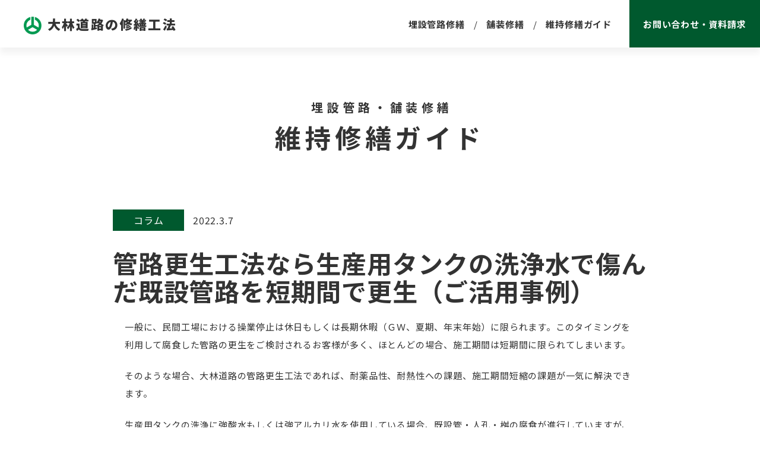

--- FILE ---
content_type: text/html; charset=UTF-8
request_url: https://mente.obayashi-road.co.jp/guide/column/entry-76/
body_size: 30969
content:
<!doctype html>
<head prefix=”og: http://ogp.me/ns#”>
<head>
<meta charset="UTF-8">
<meta name="viewport" content="width=device-width">
<meta name="format-detection" content="telephone=no">
<meta http-equiv="X-UA-Compatible" content="IE=edge"/>
<link rel="shortcut icon" href="/favicon.ico">
<link rel="stylesheet" type="text/css" href="/css/reset.css">
<link rel="stylesheet" type="text/css" href="/css/style.css">
<link rel="stylesheet" type="text/css" href="/css/guide.css">
<script type="text/javascript" src="https://code.jquery.com/jquery-3.5.1.min.js"></script>
<script type="text/javascript" src="https://code.jquery.com/ui/1.12.1/jquery-ui.min.js"></script>
<script type="text/javascript" src="/js/script.js"></script>
<meta name='robots' content='index, follow, max-image-preview:large, max-snippet:-1, max-video-preview:-1' />

	<!-- This site is optimized with the Yoast SEO plugin v21.6 - https://yoast.com/wordpress/plugins/seo/ -->
	<title>生産用タンクの洗浄水で傷んだ既設管路を短期間で更生 - 大林道路の修繕工法</title>
	<meta name="description" content="生産用タンクの洗浄に強酸水もしくは強アルカリ水を使用している場合、既設管・人孔・桝の腐食が進行していますが、大林道路の管路更生工法では、pH1～14まで耐薬品性のある材料を使用していますので、腐食した管を更生することが可能です。また、80℃程度の温水にも対応でき、常時排水でも問題ありません。" />
	<link rel="canonical" href="https://mente.obayashi-road.co.jp/guide/column/entry-76/" />
	<meta property="og:locale" content="ja_JP" />
	<meta property="og:type" content="article" />
	<meta property="og:title" content="生産用タンクの洗浄水で傷んだ既設管路を短期間で更生 - 大林道路の修繕工法" />
	<meta property="og:description" content="生産用タンクの洗浄に強酸水もしくは強アルカリ水を使用している場合、既設管・人孔・桝の腐食が進行していますが、大林道路の管路更生工法では、pH1～14まで耐薬品性のある材料を使用していますので、腐食した管を更生することが可能です。また、80℃程度の温水にも対応でき、常時排水でも問題ありません。" />
	<meta property="og:url" content="https://mente.obayashi-road.co.jp/guide/column/entry-76/" />
	<meta property="og:site_name" content="大林道路の修繕工法" />
	<meta property="article:published_time" content="2022-03-06T23:34:00+00:00" />
	<meta property="article:modified_time" content="2022-10-14T00:48:29+00:00" />
	<meta property="og:image" content="https://mente.obayashi-road.co.jp/wp-content/uploads/2022/03/光硬化③.jpg" />
	<meta property="og:image:width" content="730" />
	<meta property="og:image:height" content="340" />
	<meta property="og:image:type" content="image/jpeg" />
	<meta name="author" content="orre-admin" />
	<meta name="twitter:card" content="summary_large_image" />
	<meta name="twitter:label1" content="Written by" />
	<meta name="twitter:data1" content="orre-admin" />
	<meta name="twitter:label2" content="Est. reading time" />
	<meta name="twitter:data2" content="1分" />
	<script type="application/ld+json" class="yoast-schema-graph">{"@context":"https://schema.org","@graph":[{"@type":"WebPage","@id":"https://mente.obayashi-road.co.jp/guide/column/entry-76/","url":"https://mente.obayashi-road.co.jp/guide/column/entry-76/","name":"生産用タンクの洗浄水で傷んだ既設管路を短期間で更生 - 大林道路の修繕工法","isPartOf":{"@id":"https://mente.obayashi-road.co.jp/#website"},"primaryImageOfPage":{"@id":"https://mente.obayashi-road.co.jp/guide/column/entry-76/#primaryimage"},"image":{"@id":"https://mente.obayashi-road.co.jp/guide/column/entry-76/#primaryimage"},"thumbnailUrl":"https://mente.obayashi-road.co.jp/wp-content/uploads/2022/03/光硬化③.jpg","datePublished":"2022-03-06T23:34:00+00:00","dateModified":"2022-10-14T00:48:29+00:00","author":{"@id":"https://mente.obayashi-road.co.jp/#/schema/person/df4cc74a0138c8a0522ef7ea1e49dbb3"},"description":"生産用タンクの洗浄に強酸水もしくは強アルカリ水を使用している場合、既設管・人孔・桝の腐食が進行していますが、大林道路の管路更生工法では、pH1～14まで耐薬品性のある材料を使用していますので、腐食した管を更生することが可能です。また、80℃程度の温水にも対応でき、常時排水でも問題ありません。","breadcrumb":{"@id":"https://mente.obayashi-road.co.jp/guide/column/entry-76/#breadcrumb"},"inLanguage":"ja","potentialAction":[{"@type":"ReadAction","target":["https://mente.obayashi-road.co.jp/guide/column/entry-76/"]}]},{"@type":"ImageObject","inLanguage":"ja","@id":"https://mente.obayashi-road.co.jp/guide/column/entry-76/#primaryimage","url":"https://mente.obayashi-road.co.jp/wp-content/uploads/2022/03/光硬化③.jpg","contentUrl":"https://mente.obayashi-road.co.jp/wp-content/uploads/2022/03/光硬化③.jpg","width":730,"height":340},{"@type":"BreadcrumbList","@id":"https://mente.obayashi-road.co.jp/guide/column/entry-76/#breadcrumb","itemListElement":[{"@type":"ListItem","position":1,"name":"ホーム","item":"https://mente.obayashi-road.co.jp/"},{"@type":"ListItem","position":2,"name":"管路更生工法なら生産用タンクの洗浄水で傷んだ既設管路を短期間で更生（ご活用事例）"}]},{"@type":"WebSite","@id":"https://mente.obayashi-road.co.jp/#website","url":"https://mente.obayashi-road.co.jp/","name":"大林道路の修繕工法","description":"埋設管路修繕や舗装修繕技術のご紹介","potentialAction":[{"@type":"SearchAction","target":{"@type":"EntryPoint","urlTemplate":"https://mente.obayashi-road.co.jp/?s={search_term_string}"},"query-input":"required name=search_term_string"}],"inLanguage":"ja"},{"@type":"Person","@id":"https://mente.obayashi-road.co.jp/#/schema/person/df4cc74a0138c8a0522ef7ea1e49dbb3","name":"orre-admin","image":{"@type":"ImageObject","inLanguage":"ja","@id":"https://mente.obayashi-road.co.jp/#/schema/person/image/","url":"https://secure.gravatar.com/avatar/83a53e6f237a8c2114337697c72d851d?s=96&d=mm&r=g","contentUrl":"https://secure.gravatar.com/avatar/83a53e6f237a8c2114337697c72d851d?s=96&d=mm&r=g","caption":"orre-admin"},"sameAs":["https://mente.obayashi-road.co.jp"],"url":"https://mente.obayashi-road.co.jp/author/orre-admin/"}]}</script>
	<!-- / Yoast SEO plugin. -->


<link rel="alternate" type="application/rss+xml" title="大林道路の修繕工法 &raquo; 管路更生工法なら生産用タンクの洗浄水で傷んだ既設管路を短期間で更生（ご活用事例） のコメントのフィード" href="https://mente.obayashi-road.co.jp/guide/column/entry-76/feed/" />
<script type="text/javascript">
/* <![CDATA[ */
window._wpemojiSettings = {"baseUrl":"https:\/\/s.w.org\/images\/core\/emoji\/14.0.0\/72x72\/","ext":".png","svgUrl":"https:\/\/s.w.org\/images\/core\/emoji\/14.0.0\/svg\/","svgExt":".svg","source":{"concatemoji":"https:\/\/mente.obayashi-road.co.jp\/wp-includes\/js\/wp-emoji-release.min.js?ver=6.4.7"}};
/*! This file is auto-generated */
!function(i,n){var o,s,e;function c(e){try{var t={supportTests:e,timestamp:(new Date).valueOf()};sessionStorage.setItem(o,JSON.stringify(t))}catch(e){}}function p(e,t,n){e.clearRect(0,0,e.canvas.width,e.canvas.height),e.fillText(t,0,0);var t=new Uint32Array(e.getImageData(0,0,e.canvas.width,e.canvas.height).data),r=(e.clearRect(0,0,e.canvas.width,e.canvas.height),e.fillText(n,0,0),new Uint32Array(e.getImageData(0,0,e.canvas.width,e.canvas.height).data));return t.every(function(e,t){return e===r[t]})}function u(e,t,n){switch(t){case"flag":return n(e,"\ud83c\udff3\ufe0f\u200d\u26a7\ufe0f","\ud83c\udff3\ufe0f\u200b\u26a7\ufe0f")?!1:!n(e,"\ud83c\uddfa\ud83c\uddf3","\ud83c\uddfa\u200b\ud83c\uddf3")&&!n(e,"\ud83c\udff4\udb40\udc67\udb40\udc62\udb40\udc65\udb40\udc6e\udb40\udc67\udb40\udc7f","\ud83c\udff4\u200b\udb40\udc67\u200b\udb40\udc62\u200b\udb40\udc65\u200b\udb40\udc6e\u200b\udb40\udc67\u200b\udb40\udc7f");case"emoji":return!n(e,"\ud83e\udef1\ud83c\udffb\u200d\ud83e\udef2\ud83c\udfff","\ud83e\udef1\ud83c\udffb\u200b\ud83e\udef2\ud83c\udfff")}return!1}function f(e,t,n){var r="undefined"!=typeof WorkerGlobalScope&&self instanceof WorkerGlobalScope?new OffscreenCanvas(300,150):i.createElement("canvas"),a=r.getContext("2d",{willReadFrequently:!0}),o=(a.textBaseline="top",a.font="600 32px Arial",{});return e.forEach(function(e){o[e]=t(a,e,n)}),o}function t(e){var t=i.createElement("script");t.src=e,t.defer=!0,i.head.appendChild(t)}"undefined"!=typeof Promise&&(o="wpEmojiSettingsSupports",s=["flag","emoji"],n.supports={everything:!0,everythingExceptFlag:!0},e=new Promise(function(e){i.addEventListener("DOMContentLoaded",e,{once:!0})}),new Promise(function(t){var n=function(){try{var e=JSON.parse(sessionStorage.getItem(o));if("object"==typeof e&&"number"==typeof e.timestamp&&(new Date).valueOf()<e.timestamp+604800&&"object"==typeof e.supportTests)return e.supportTests}catch(e){}return null}();if(!n){if("undefined"!=typeof Worker&&"undefined"!=typeof OffscreenCanvas&&"undefined"!=typeof URL&&URL.createObjectURL&&"undefined"!=typeof Blob)try{var e="postMessage("+f.toString()+"("+[JSON.stringify(s),u.toString(),p.toString()].join(",")+"));",r=new Blob([e],{type:"text/javascript"}),a=new Worker(URL.createObjectURL(r),{name:"wpTestEmojiSupports"});return void(a.onmessage=function(e){c(n=e.data),a.terminate(),t(n)})}catch(e){}c(n=f(s,u,p))}t(n)}).then(function(e){for(var t in e)n.supports[t]=e[t],n.supports.everything=n.supports.everything&&n.supports[t],"flag"!==t&&(n.supports.everythingExceptFlag=n.supports.everythingExceptFlag&&n.supports[t]);n.supports.everythingExceptFlag=n.supports.everythingExceptFlag&&!n.supports.flag,n.DOMReady=!1,n.readyCallback=function(){n.DOMReady=!0}}).then(function(){return e}).then(function(){var e;n.supports.everything||(n.readyCallback(),(e=n.source||{}).concatemoji?t(e.concatemoji):e.wpemoji&&e.twemoji&&(t(e.twemoji),t(e.wpemoji)))}))}((window,document),window._wpemojiSettings);
/* ]]> */
</script>
<style id='wp-emoji-styles-inline-css' type='text/css'>

	img.wp-smiley, img.emoji {
		display: inline !important;
		border: none !important;
		box-shadow: none !important;
		height: 1em !important;
		width: 1em !important;
		margin: 0 0.07em !important;
		vertical-align: -0.1em !important;
		background: none !important;
		padding: 0 !important;
	}
</style>
<link rel='stylesheet' id='wp-block-library-css' href='https://mente.obayashi-road.co.jp/wp-includes/css/dist/block-library/style.min.css?ver=6.4.7' type='text/css' media='all' />
<style id='classic-theme-styles-inline-css' type='text/css'>
/*! This file is auto-generated */
.wp-block-button__link{color:#fff;background-color:#32373c;border-radius:9999px;box-shadow:none;text-decoration:none;padding:calc(.667em + 2px) calc(1.333em + 2px);font-size:1.125em}.wp-block-file__button{background:#32373c;color:#fff;text-decoration:none}
</style>
<style id='global-styles-inline-css' type='text/css'>
body{--wp--preset--color--black: #000000;--wp--preset--color--cyan-bluish-gray: #abb8c3;--wp--preset--color--white: #ffffff;--wp--preset--color--pale-pink: #f78da7;--wp--preset--color--vivid-red: #cf2e2e;--wp--preset--color--luminous-vivid-orange: #ff6900;--wp--preset--color--luminous-vivid-amber: #fcb900;--wp--preset--color--light-green-cyan: #7bdcb5;--wp--preset--color--vivid-green-cyan: #00d084;--wp--preset--color--pale-cyan-blue: #8ed1fc;--wp--preset--color--vivid-cyan-blue: #0693e3;--wp--preset--color--vivid-purple: #9b51e0;--wp--preset--gradient--vivid-cyan-blue-to-vivid-purple: linear-gradient(135deg,rgba(6,147,227,1) 0%,rgb(155,81,224) 100%);--wp--preset--gradient--light-green-cyan-to-vivid-green-cyan: linear-gradient(135deg,rgb(122,220,180) 0%,rgb(0,208,130) 100%);--wp--preset--gradient--luminous-vivid-amber-to-luminous-vivid-orange: linear-gradient(135deg,rgba(252,185,0,1) 0%,rgba(255,105,0,1) 100%);--wp--preset--gradient--luminous-vivid-orange-to-vivid-red: linear-gradient(135deg,rgba(255,105,0,1) 0%,rgb(207,46,46) 100%);--wp--preset--gradient--very-light-gray-to-cyan-bluish-gray: linear-gradient(135deg,rgb(238,238,238) 0%,rgb(169,184,195) 100%);--wp--preset--gradient--cool-to-warm-spectrum: linear-gradient(135deg,rgb(74,234,220) 0%,rgb(151,120,209) 20%,rgb(207,42,186) 40%,rgb(238,44,130) 60%,rgb(251,105,98) 80%,rgb(254,248,76) 100%);--wp--preset--gradient--blush-light-purple: linear-gradient(135deg,rgb(255,206,236) 0%,rgb(152,150,240) 100%);--wp--preset--gradient--blush-bordeaux: linear-gradient(135deg,rgb(254,205,165) 0%,rgb(254,45,45) 50%,rgb(107,0,62) 100%);--wp--preset--gradient--luminous-dusk: linear-gradient(135deg,rgb(255,203,112) 0%,rgb(199,81,192) 50%,rgb(65,88,208) 100%);--wp--preset--gradient--pale-ocean: linear-gradient(135deg,rgb(255,245,203) 0%,rgb(182,227,212) 50%,rgb(51,167,181) 100%);--wp--preset--gradient--electric-grass: linear-gradient(135deg,rgb(202,248,128) 0%,rgb(113,206,126) 100%);--wp--preset--gradient--midnight: linear-gradient(135deg,rgb(2,3,129) 0%,rgb(40,116,252) 100%);--wp--preset--font-size--small: 13px;--wp--preset--font-size--medium: 20px;--wp--preset--font-size--large: 36px;--wp--preset--font-size--x-large: 42px;--wp--preset--spacing--20: 0.44rem;--wp--preset--spacing--30: 0.67rem;--wp--preset--spacing--40: 1rem;--wp--preset--spacing--50: 1.5rem;--wp--preset--spacing--60: 2.25rem;--wp--preset--spacing--70: 3.38rem;--wp--preset--spacing--80: 5.06rem;--wp--preset--shadow--natural: 6px 6px 9px rgba(0, 0, 0, 0.2);--wp--preset--shadow--deep: 12px 12px 50px rgba(0, 0, 0, 0.4);--wp--preset--shadow--sharp: 6px 6px 0px rgba(0, 0, 0, 0.2);--wp--preset--shadow--outlined: 6px 6px 0px -3px rgba(255, 255, 255, 1), 6px 6px rgba(0, 0, 0, 1);--wp--preset--shadow--crisp: 6px 6px 0px rgba(0, 0, 0, 1);}:where(.is-layout-flex){gap: 0.5em;}:where(.is-layout-grid){gap: 0.5em;}body .is-layout-flow > .alignleft{float: left;margin-inline-start: 0;margin-inline-end: 2em;}body .is-layout-flow > .alignright{float: right;margin-inline-start: 2em;margin-inline-end: 0;}body .is-layout-flow > .aligncenter{margin-left: auto !important;margin-right: auto !important;}body .is-layout-constrained > .alignleft{float: left;margin-inline-start: 0;margin-inline-end: 2em;}body .is-layout-constrained > .alignright{float: right;margin-inline-start: 2em;margin-inline-end: 0;}body .is-layout-constrained > .aligncenter{margin-left: auto !important;margin-right: auto !important;}body .is-layout-constrained > :where(:not(.alignleft):not(.alignright):not(.alignfull)){max-width: var(--wp--style--global--content-size);margin-left: auto !important;margin-right: auto !important;}body .is-layout-constrained > .alignwide{max-width: var(--wp--style--global--wide-size);}body .is-layout-flex{display: flex;}body .is-layout-flex{flex-wrap: wrap;align-items: center;}body .is-layout-flex > *{margin: 0;}body .is-layout-grid{display: grid;}body .is-layout-grid > *{margin: 0;}:where(.wp-block-columns.is-layout-flex){gap: 2em;}:where(.wp-block-columns.is-layout-grid){gap: 2em;}:where(.wp-block-post-template.is-layout-flex){gap: 1.25em;}:where(.wp-block-post-template.is-layout-grid){gap: 1.25em;}.has-black-color{color: var(--wp--preset--color--black) !important;}.has-cyan-bluish-gray-color{color: var(--wp--preset--color--cyan-bluish-gray) !important;}.has-white-color{color: var(--wp--preset--color--white) !important;}.has-pale-pink-color{color: var(--wp--preset--color--pale-pink) !important;}.has-vivid-red-color{color: var(--wp--preset--color--vivid-red) !important;}.has-luminous-vivid-orange-color{color: var(--wp--preset--color--luminous-vivid-orange) !important;}.has-luminous-vivid-amber-color{color: var(--wp--preset--color--luminous-vivid-amber) !important;}.has-light-green-cyan-color{color: var(--wp--preset--color--light-green-cyan) !important;}.has-vivid-green-cyan-color{color: var(--wp--preset--color--vivid-green-cyan) !important;}.has-pale-cyan-blue-color{color: var(--wp--preset--color--pale-cyan-blue) !important;}.has-vivid-cyan-blue-color{color: var(--wp--preset--color--vivid-cyan-blue) !important;}.has-vivid-purple-color{color: var(--wp--preset--color--vivid-purple) !important;}.has-black-background-color{background-color: var(--wp--preset--color--black) !important;}.has-cyan-bluish-gray-background-color{background-color: var(--wp--preset--color--cyan-bluish-gray) !important;}.has-white-background-color{background-color: var(--wp--preset--color--white) !important;}.has-pale-pink-background-color{background-color: var(--wp--preset--color--pale-pink) !important;}.has-vivid-red-background-color{background-color: var(--wp--preset--color--vivid-red) !important;}.has-luminous-vivid-orange-background-color{background-color: var(--wp--preset--color--luminous-vivid-orange) !important;}.has-luminous-vivid-amber-background-color{background-color: var(--wp--preset--color--luminous-vivid-amber) !important;}.has-light-green-cyan-background-color{background-color: var(--wp--preset--color--light-green-cyan) !important;}.has-vivid-green-cyan-background-color{background-color: var(--wp--preset--color--vivid-green-cyan) !important;}.has-pale-cyan-blue-background-color{background-color: var(--wp--preset--color--pale-cyan-blue) !important;}.has-vivid-cyan-blue-background-color{background-color: var(--wp--preset--color--vivid-cyan-blue) !important;}.has-vivid-purple-background-color{background-color: var(--wp--preset--color--vivid-purple) !important;}.has-black-border-color{border-color: var(--wp--preset--color--black) !important;}.has-cyan-bluish-gray-border-color{border-color: var(--wp--preset--color--cyan-bluish-gray) !important;}.has-white-border-color{border-color: var(--wp--preset--color--white) !important;}.has-pale-pink-border-color{border-color: var(--wp--preset--color--pale-pink) !important;}.has-vivid-red-border-color{border-color: var(--wp--preset--color--vivid-red) !important;}.has-luminous-vivid-orange-border-color{border-color: var(--wp--preset--color--luminous-vivid-orange) !important;}.has-luminous-vivid-amber-border-color{border-color: var(--wp--preset--color--luminous-vivid-amber) !important;}.has-light-green-cyan-border-color{border-color: var(--wp--preset--color--light-green-cyan) !important;}.has-vivid-green-cyan-border-color{border-color: var(--wp--preset--color--vivid-green-cyan) !important;}.has-pale-cyan-blue-border-color{border-color: var(--wp--preset--color--pale-cyan-blue) !important;}.has-vivid-cyan-blue-border-color{border-color: var(--wp--preset--color--vivid-cyan-blue) !important;}.has-vivid-purple-border-color{border-color: var(--wp--preset--color--vivid-purple) !important;}.has-vivid-cyan-blue-to-vivid-purple-gradient-background{background: var(--wp--preset--gradient--vivid-cyan-blue-to-vivid-purple) !important;}.has-light-green-cyan-to-vivid-green-cyan-gradient-background{background: var(--wp--preset--gradient--light-green-cyan-to-vivid-green-cyan) !important;}.has-luminous-vivid-amber-to-luminous-vivid-orange-gradient-background{background: var(--wp--preset--gradient--luminous-vivid-amber-to-luminous-vivid-orange) !important;}.has-luminous-vivid-orange-to-vivid-red-gradient-background{background: var(--wp--preset--gradient--luminous-vivid-orange-to-vivid-red) !important;}.has-very-light-gray-to-cyan-bluish-gray-gradient-background{background: var(--wp--preset--gradient--very-light-gray-to-cyan-bluish-gray) !important;}.has-cool-to-warm-spectrum-gradient-background{background: var(--wp--preset--gradient--cool-to-warm-spectrum) !important;}.has-blush-light-purple-gradient-background{background: var(--wp--preset--gradient--blush-light-purple) !important;}.has-blush-bordeaux-gradient-background{background: var(--wp--preset--gradient--blush-bordeaux) !important;}.has-luminous-dusk-gradient-background{background: var(--wp--preset--gradient--luminous-dusk) !important;}.has-pale-ocean-gradient-background{background: var(--wp--preset--gradient--pale-ocean) !important;}.has-electric-grass-gradient-background{background: var(--wp--preset--gradient--electric-grass) !important;}.has-midnight-gradient-background{background: var(--wp--preset--gradient--midnight) !important;}.has-small-font-size{font-size: var(--wp--preset--font-size--small) !important;}.has-medium-font-size{font-size: var(--wp--preset--font-size--medium) !important;}.has-large-font-size{font-size: var(--wp--preset--font-size--large) !important;}.has-x-large-font-size{font-size: var(--wp--preset--font-size--x-large) !important;}
.wp-block-navigation a:where(:not(.wp-element-button)){color: inherit;}
:where(.wp-block-post-template.is-layout-flex){gap: 1.25em;}:where(.wp-block-post-template.is-layout-grid){gap: 1.25em;}
:where(.wp-block-columns.is-layout-flex){gap: 2em;}:where(.wp-block-columns.is-layout-grid){gap: 2em;}
.wp-block-pullquote{font-size: 1.5em;line-height: 1.6;}
</style>
<link rel='stylesheet' id='catch-infinite-scroll-css' href='https://mente.obayashi-road.co.jp/wp-content/plugins/catch-infinite-scroll/public/css/catch-infinite-scroll-public.css?ver=2.0.5' type='text/css' media='all' />
<link rel='stylesheet' id='wp-pagenavi-css' href='https://mente.obayashi-road.co.jp/wp-content/plugins/wp-pagenavi/pagenavi-css.css?ver=2.70' type='text/css' media='all' />
<link rel="https://api.w.org/" href="https://mente.obayashi-road.co.jp/wp-json/" /><link rel="alternate" type="application/json" href="https://mente.obayashi-road.co.jp/wp-json/wp/v2/posts/76" /><link rel="EditURI" type="application/rsd+xml" title="RSD" href="https://mente.obayashi-road.co.jp/xmlrpc.php?rsd" />
<meta name="generator" content="WordPress 6.4.7" />
<link rel='shortlink' href='https://mente.obayashi-road.co.jp/?p=76' />
<link rel="alternate" type="application/json+oembed" href="https://mente.obayashi-road.co.jp/wp-json/oembed/1.0/embed?url=https%3A%2F%2Fmente.obayashi-road.co.jp%2Fguide%2Fcolumn%2Fentry-76%2F" />
<link rel="alternate" type="text/xml+oembed" href="https://mente.obayashi-road.co.jp/wp-json/oembed/1.0/embed?url=https%3A%2F%2Fmente.obayashi-road.co.jp%2Fguide%2Fcolumn%2Fentry-76%2F&#038;format=xml" />
<!-- Global site tag (gtag.js) - Google Analytics -->
<script async src="https://www.googletagmanager.com/gtag/js?id=G-LBGZHTR2ES"></script>
<script>
  window.dataLayer = window.dataLayer || [];
  function gtag(){dataLayer.push(arguments);}
  gtag('js', new Date());

  gtag('config', 'G-LBGZHTR2ES');
</script>
</head>
<body>

<header>
  <div class="title flex">
    <div class="logo"><a href="/" class="flex">大林道路の修繕工法</a></div>
    <div id="menu"></div>
  </div>
  <nav>
    <ul>
      <li class="nav01"><a href="/pipeline/">埋設管路修繕</a>
        <ul class="toggle">
          <li><a href="/pipeline/risk.html">埋設管劣化が引き起こす<br class="pc">安全・環境上のリスク</a></li>
          <li><a href="/pipeline/strength.html">光硬化工法の７つの強み</a></li>
          <li><a href="/pipeline/case_study.html">光硬化工法のご採用事例</a></li>
          <li><a href="/pipeline/flow.html">現状調査から工事施工までの流れ</a></li>
          <li><a href="/pipeline/support.html">関連工法でトータルサポート</a></li>
          <li><a href="/pipeline/faq.html">よくあるご質問</a></li>
        </ul>
      </li>
      <li class="nav02"><a href="/pavement/">舗装修繕</a>
        <ul class="toggle">
          <li><a href="/pavement/tough_ascon.html">タフアスコン</a></li>
          <li><a href="/pavement/suzudatami.html">涼畳（すずだたみ）</a></li>
          <li><a href="/pavement/highseal.html">ハイシール（半たわみ性舗装）</a></li>
          <li><a href="/pavement/rakuphalt.html">楽ファルト</a></li>
          <!--<li><a href="/pavement/slurry_pack.html">スラリーパック</a></li>-->
        </ul>
      </li>
      <li class="nav03"><a href="/guide/">維持修繕ガイド</a></li>
    </ul>
    <div class="contact"><a href="/contact/" class="flex">お問い合わせ・資料請求</a></div>
  </nav>
</header>

<div id="contents">
  <div class="ttl"><span>埋設管路・舗装修繕</span>維持修繕ガイド</div>
  <div class="entry">
        <div class="post">
      <div class="post-meta">
        <span class="label">コラム</span>
        <span class="date">2022.3.7</span>
      </div>
      <h1>管路更生工法なら生産用タンクの洗浄水で傷んだ既設管路を短期間で更生（ご活用事例）</h1>
            <div class="column">
        
<p>一般に、民間工場における操業停止は休日もしくは長期休暇（ＧＷ、夏期、年末年始）に限られます。このタイミングを利用して腐食した管路の更生をご検討されるお客様が多く、ほとんどの場合、施工期間は短期間に限られてしまいます。</p>



<p>そのような場合、大林道路の管路更生工法であれば、耐薬品性、耐熱性への課題、施工期間短縮の課題が一気に解決できます。</p>



<p>生産用タンクの洗浄に強酸水もしくは強アルカリ水を使用している場合、既設管・人孔・桝の腐食が進行していますが、大林道路の管路更生工法では、pH1～14まで耐薬品性のある材料を使用していますので、腐食した管を更生することが可能です。また、80℃程度の温水にも対応でき、常時排水でも問題ありません。</p>



<p>　</p>



<p>本管や枝管にはシームレスシステム工法やアルファライナー工法、人孔・桝であれば光硬化シート工法での更生が可能です。</p>
      </div>
                </div>
      </div>
    <div class="related">
    <h2 class="ttline">関連記事</h2>
    <div class="posts flex">
            <div class="post">
        <a href="https://mente.obayashi-road.co.jp/guide/column/entry-334/" id="post-334">
          <div class="post-thumbnail"><img width="1024" height="768" src="https://mente.obayashi-road.co.jp/wp-content/uploads/2024/06/1193817-1.jpg" class="attachment-large size-large wp-post-image" alt="" decoding="async" loading="lazy" /></div>
          <div class="post-excerpt">
            <div class="post-meta">
              <span class="label">コラム</span>
              <span class="date">2025.6.17</span>
            </div>
            <h3>ポリウレア樹脂コーティングをごぞんじですか</h3>
            <p>埋設管の更生工事には、光硬化工法のアルファライナーH工法を代表的な工法として皆様にご紹介&#8230;</p>
          </div>
        </a>
      </div>
            <div class="post">
        <a href="https://mente.obayashi-road.co.jp/guide/column/entry-323/" id="post-323">
          <div class="post-thumbnail"><img width="640" height="640" src="https://mente.obayashi-road.co.jp/wp-content/uploads/2025/09/suidou_haretsu_pipe.png" class="attachment-large size-large wp-post-image" alt="" decoding="async" loading="lazy" /></div>
          <div class="post-excerpt">
            <div class="post-meta">
              <span class="label">コラム</span>
              <span class="date">2024.6.28</span>
            </div>
            <h3>導水管・送水管・配水管をどのように更新するか</h3>
            <p>工業用水を工場に引き入れるために、導水管・送水管・配水管と呼ばれる管路を敷設している事業&#8230;</p>
          </div>
        </a>
      </div>
            <div class="post">
        <a href="https://mente.obayashi-road.co.jp/guide/column/entry-250/" id="post-250">
          <div class="post-thumbnail"><img width="601" height="599" src="https://mente.obayashi-road.co.jp/wp-content/uploads/2022/10/キャッチ用楽ファルト.jpg" class="attachment-large size-large wp-post-image" alt="" decoding="async" loading="lazy" /></div>
          <div class="post-excerpt">
            <div class="post-meta">
              <span class="label">コラム</span>
              <span class="date">2022.10.24</span>
            </div>
            <h3>常温合材を使って、舗装補修する</h3>
            <p>アスファルト舗装の材料となるアスファルト混合物（合材）は、製造工場において、アスファルト&#8230;</p>
          </div>
        </a>
      </div>
          </div>
    <a href="/guide/column" class="post-more arrow">さらに表示する</a>
  </div>
    <div class="breadcrumb"><a href="https://mente.obayashi-road.co.jp/">TOP</a> / <a href="https://mente.obayashi-road.co.jp/guide/">維持修繕ガイド</a> / 管路更生工法なら生産用タンクの洗浄水で傷んだ既設管路を短期間で更生（ご活用事例）</div>
</div>

<footer>
  <div class="flex">
    <div class="title">
      <div class="logo"><a href="https://www.obayashi-road.co.jp/" class="flex" target="_blank">大林道路株式会社</a></div>
      <div class="address">大林道路株式会社　OBAYASHI ROAD CORPORATION<br>〒108-6031　 東京都港区港南2-15-1</div>
    </div>
    <nav>
      <ul>
        <li class="nav01"><a href="/pipeline/">埋設管路修繕</a>
          <ul class="toggle">
            <li><a href="/pipeline/risk.html">埋設管劣化が引き起こす<br class="pc">安全・環境上のリスク</a></li>
            <li><a href="/pipeline/strength.html">光硬化工法の７つの強み</a></li>
            <li><a href="/pipeline/case_study.html">光硬化工法のご採用事例</a></li>
            <li><a href="/pipeline/flow.html">現状調査から工事施工までの流れ</a></li>
            <li><a href="/pipeline/support.html">関連工法でトータルサポート</a></li>
            <li><a href="/pipeline/faq.html">よくあるご質問</a></li>
          </ul>
        </li>
        <li class="nav02"><a href="/pavement/">舗装修繕</a>
          <ul class="toggle">
            <li><a href="/pavement/tough_ascon.html">タフアスコン</a></li>
            <li><a href="/pavement/suzudatami.html">涼畳（すずだたみ）</a></li>
            <li><a href="/pavement/highseal.html">ハイシール（半たわみ性舗装）</a></li>
            <li><a href="/pavement/rakuphalt.html">楽ファルト</a></li>
            <!--<li><a href="/pavement/slurry_pack.html">スラリーパック</a></li>-->
          </ul>
        </li>
        <li class="nav03">
          <a href="/guide/">維持修繕ガイド</a>
          <a href="/contact/">お問い合わせ・資料請求</a>
        </li>
      </ul>
    </nav>
  </div>
  <div class="copyright">
    <div class="flex">
      <a href="https://www.obayashi-road.co.jp/site/privacy.html" target="_blank">プライバシーポリシー</a>
      <copyright>&copy; 2021 OBAYASHI ROAD CORPORATION All Rights Reserved.</copyright>
    </div>
  </div>
</footer>
</body>
</html>


--- FILE ---
content_type: text/css
request_url: https://mente.obayashi-road.co.jp/css/reset.css
body_size: 1300
content:
@charset "utf-8";

html, body, div, span,nav, applet, object, iframe,
h1, h2, h3, h4, h5, h6, p, blockquote, pre,
a, abbr, acronym, address, big, cite, code,
del, dfn, em, font, img, ins, kbd, q, s, samp,
small, strike, strong, tt, var,
dl, dt, dd, ol, ul, li,
fieldset, form, label, legend,
table, caption, tbody, tfoot, thead, tr, th, td,
article, aside, dialog, figure, footer, header,
hgroup, menu, nav, section,
time, mark, audio, video {
  margin: 0;
  padding: 0;
  border: 0;
  vertical-align: baseline;
  font-style: inherit;
  font-weight: inherit;
/*	outline: 0;*/
  background:transparent;
}

a:link {
	text-decoration: none;
}

a:visited {
	text-decoration: none;
}

a:hover {
	text-decoration: none;
}

* {-webkit-box-sizing: border-box;
   -moz-box-sizing: border-box;
   box-sizing: border-box;
  }

::selection{
  background: none;
}

::-moz-selection {
  background: none;
}

html {
  color: #333333;
  font-size: 62.5%;
}

body {
    background-color: #fff;
    font-family: 'Hiragino Kaku Gothic Pro', 'ヒラギノ角ゴ Pro W3', Meiryo, メイリオ, Osaka, 'MS PGothic', arial, helvetica, sans-serif;
    font-size: 1em;
}

input, textarea, select, button {
    font-family: inherit;
    font-size: 100%;
}

ol, ul {
  list-style: none;
}

/* ------HTML5 ELEMENTS------ */
header,article,aside,section,footer,
nav,menu,details,hgroup,summary,figcaption,figure {
  display: block;
}


--- FILE ---
content_type: text/css
request_url: https://mente.obayashi-road.co.jp/css/style.css
body_size: 14464
content:
@charset "utf-8";
@import url('https://fonts.googleapis.com/css2?family=Noto+Sans+JP:wght@400;500;700;900&display=swap');
html{
  -webkit-text-size-adjust: 100%;
  text-size-adjust: 100%;
}
body{
  font-family: 'Noto Sans JP', sans-serif;
  line-height: 2.0;
  letter-spacing: 0.05em;
}
a{
  color: #333333;
}
a:hover{
  opacity: 0.75;
}
img{
  max-width: 100%;
  height: auto;
  vertical-align: bottom;
}
table{
  border-collapse: collapse;
  border-spacing: 0;
}
tbody{
}
th{
  white-space: nowrap;
}
td{}
table.basic{
  width: 100%;
}
table.basic th,
table.basic td{
  padding: 0.9rem 1.5rem;
  border: 1px solid #000;
  font-size: 2.4rem;
  text-align: center;
  line-height: 1.5;
}
table.basic th{
  background: #d9f0e5;
}
.wp-block-table table.basic{
  width: auto;
}
.wp-block-table table.basic td{
  text-align: left;
}
sup{
  font-size: 0.5em;
}
sub{
  font-size: 0.5em;
  vertical-align: baseline;
}

@media (max-width:767px){
  html,body{
    width: 750px;
  }
  body{
    font-size: 2.8rem;
  }
  html #wpadminbar{
    width: 750px;
  }
  #contents{
  }
  section>.inner{
    margin: 0 auto;
    padding: 100px 20px;
  }
  h1+section>.inner{
    padding-top: 20px;
  }
}
@media (min-width:768px){
  body{
    width: 100%;
    padding-top: 80px;
    font-size: 1.6rem;
  }
  #contents{
    overflow-x: hidden;
  }
  section>.inner{
    max-width: 1100px;
    margin: 0 auto;
    padding: 0 0 60px;
  }
  h1+section>.inner{
    padding-top: 50px;
  }
  .customize-support header{
    top: 32px;
  }
  table.basic th,
  table.basic td{
    padding: 0.7em;
    font-size: 15px;
  }
}

.regular{
  font-weight: 400;
}
.medium{
  font-weight: 500;
}
.bold{
  font-weight: 700;
}
.black{
  font-weight: 900;
}
.flex{
  display: -webkit-flex;
  display: flex;
}
.flexHalf{
  display: -webkit-flex;
  display: flex;
  justify-content: space-between;
}
.flexHalf>*{
  width: calc(50% - 15px);
}
.hide{
  display: none;
}
.center{
  text-align: center;
}
.bgGray{
  padding: 40px 20px;
  background: #f2f2f2;
}
.bgGreen{
  padding: 30px 20px;
  background: #f2f7f4;
}
.txtGreen{
  color: #009950;
}
.scroll{
  width: 100%;
  overflow: auto;
}
.scroll td{
  white-space: nowrap;
}

@media (max-width:767px){
  .pc{
    display: none;
  }
  .noentry p{
    font-size: 2.4rem;
  }
}
@media (min-width:768px){
  .sp{
    display: none;
  }
  .noentry p{
    font-size: 18px;
  }
  .bgGray{
    padding: 30px 50px;
  }
  .bgGreen{
    padding: 30px 50px;
  }
}

.ttl{
  margin: calc(100px - 0.2em) auto;
  text-align: center;
  font-size: 5.0rem;
  font-weight: bold;
  letter-spacing: 0.15em;
  text-indent: 0.15em;
  line-height: 1.4;
}
.ttl span{
  display: block;
  margin-bottom: 0.5em;
  font-size: 30px;
  line-height: 1;
}
.tth{
  display: -webkit-flex;
  display: flex;
  flex-direction: column;
  align-items: center;
  margin-top: -0.23em;
  margin-bottom: 30px;
  font-size: 46px;
  font-weight: bold;
  line-height: 1.46;
}
.tth:after{
  content: "";
  display: block;
  width: 2px;
  height: 60px;
  margin-top: calc(30px - 0.23em);
  background: #333;
}
.tth span{
  display: block;
  font-size: 30px;
}
.ttline{
  width: auto;
  margin-top: -0.2em;
  margin-bottom: 40px;
  padding-bottom: calc(38px - 0.3em);
  font-size: 4.6rem;
  font-weight: bold;
  line-height: 1.6;
  border-bottom: 6px solid #333333;
  position: relative;
}
.ttline:after{
  content:"";
  display: inline-block;
  width: 100px;
  height: 6px;
  background: #f5a52b;
  position: absolute;
  bottom: -6px;
  left:0;
  z-index: 10;
}
.ttline span.s{
  display: block;
  font-size: 2.8rem;
}
.arrow:after,
.ctis-load-more:after{
  content:"";
  display: inline-block;
  width: 80px;
  height: 15px;
  margin-left: 1.0em;
  margin-bottom: 4px;
  border-right: 1px solid #fff;
  border-bottom: 1px solid #fff;
  transform: skewX(45deg);
}
.post-more,
.ctis-load-more{
  display: -webkit-flex !important;
  display: flex !important;
  align-items: center;
  justify-content: center;
  width: 670px;
  height: 120px;
  margin: 30px auto 140px;
  color: #ffffff;
  font-size: 3.0rem;
  font-weight: 700;
  background: #00592e;
}
.post-more a:link{
  color:#fff;
}
#infinite-handle, #ctis-loading{
  width: 100%;
  margin: 0;
}
.ctis-loader-elements{
  padding: 0;
}
.infinite-loader{
  width: 100%;
}
.breadcrumb{
  padding: calc(40px - 0.5em) 20px;
  font-size: 24px;
}
@media (min-width:768px){
  .ttl{
    font-size: 44px;
  }
  .ttl span{
    font-size: 20px;
  }
  .tth{
    font-size: 36px;
  }
  .tth:after{
    height: 50px;
  }
  .tth span{
    font-size: 18px;
  }
  .ttline{
    max-width: 1100px;
    margin-bottom: 30px;
    padding-bottom: calc(30px - 0.3em);
    font-size: 34px;
    border-bottom: 3px solid #333333;
  }
  .ttline:after{
    width: 50px;
    height: 3px;
    bottom: -3px;
  }
  .ttline span.s{
    display: inline-block;
    font-size: 15px;
  }
  .arrow:after,
  .ctis-load-more:after{
    margin-bottom: 3px;
    width: 40px;
    height: 7px;
  }
  .post-more,
  .ctis-load-more{
    width: 250px;
    height: 60px;
    font-size: 16px;
    cursor: pointer;
  }
  .post-more:hover,
  .ctis-load-more:hover{
    opacity: 0.75;
  }
  .breadcrumb{
    max-width: 1280px;
    margin: 0 auto;
    padding: calc(20px - 0.5em) 40px;
    font-size: 14px;
  }
}

.linkList{
}
.linkList ul{
  display: -webkit-flex;
  display: flex;
  flex-wrap: wrap;
  justify-content: center;
}
.linkList ul li{
  width: 340px;
}
.linkList ul li:nth-child(2n){
  margin-left: auto;
}
.linkList ul li:not(:last-child){
  margin-bottom: 60px;
}
.linkList ul li a{
  display: -webkit-flex;
  display: flex;
  flex-direction: column;
  justify-content: flex-end;
  width: 100%;
  height: 340px;
  padding: 20px;
  color: #fff;
  font-size: 30px;
  font-weight: bold;
  line-height: 1.2;
  position: relative;
  box-shadow: 10px 10px 20px rgba(30,12,5,0.1);
}
.linkList ul li a span{
  display: block;
  margin-top: -0.25em;
  margin-bottom: -0.25em;
  position: relative;
  z-index: 10;
}
.linkList ul li a span+span{
  display:none;
}
.linkList ul li a:after{
  content: "";
  width: 100%;
  height: 50%;
  background: -moz-linear-gradient(top,  rgba(0,0,0,0) 0%, rgba(0,0,0,0.65) 100%);
  background: -webkit-linear-gradient(top,  rgba(0,0,0,0) 0%,rgba(0,0,0,0.65) 100%);
  background: linear-gradient(to bottom,  rgba(0,0,0,0) 0%,rgba(0,0,0,0.65) 100%);
  filter: progid:DXImageTransform.Microsoft.gradient( startColorstr='#00000000', endColorstr='#a6000000',GradientType=0 );
  position: absolute;
  bottom: 0;
  left: 0;
  z-index: 0;
}
@media (min-width:768px){
  .linkList{
    max-width: 1100px;
    margin: 0 auto;
    padding: 0;
  }
  .linkList ul{
    display: -webkit-flex;
    display: flex;
    flex-wrap: wrap;
    justify-content: space-between;
    width: 100%;
    margin: 0 auto;
    padding: 0;
    position: relative;
  }
  .linkList ul li{
    width: 200px;
  }
  .linkList ul li a{
    width: 100%;
    height: 200px;
    padding: 20px 15px;
    font-size: 18px;
    line-height: 1.2;
    box-shadow: 10px 10px 20px rgba(30,12,5,0.1);
  }
  .linkList ul li:nth-child(2n){
    margin-left: 0;
  }
  .linkList ul li:not(:last-child){
    margin-bottom: 0;
  }
  .linkList ul li a span{
    margin-top: -0.1em;
    margin-bottom: -0.1em;
  }
  .linkList ul li a:after{
  }
  .linkList ul li a span+span{
  }
}

header{
  width: 100%;
  position: sticky;
  top: 0;
  left: 0;
  z-index: 100;
}
header .title{
  align-items: center;
  justify-content: space-between;
  width: 100%;
  height: 120px;
  padding: 0 40px;
  background: #fff;
  box-shadow: 0 10px 10px rgba(0,0,0,0.05);
  position: relative;
  z-index: 10;
}
header .title .logo{
  font-size: 3.3rem;
  font-weight: 900;
  line-height: 1;
}
header .title .logo a{
  align-items: center;
  color: #333;
  letter-spacing: 0.1em;
}
header .title .logo a:before{
  content: "";
  display: inline-block;
  width: 45px;
  height: 45px;
  margin-right: 20px;
  background: url("../img/common/header_logo.png") no-repeat center/contain;
}
header #menu{
  width: 40px;
  height: 30px;
  border-top: 4px solid #333333;
  border-bottom: 4px solid #333333;
  position: relative;
}
header #menu:before,
header #menu:after{
  content:"";
  display: inline-block;
  width: 100%;
  height: 4px;
  background: #333333;
  position: absolute;
  top: calc(50% - 2px);
  left: 0;
}
header #menu.active{
  border-top: none;
  border-bottom: none;
}
header #menu.active:before{
  transform: rotate(45deg);
}
header #menu.active:after{
  transform: rotate(-45deg);
}
header .contact{
  padding: 40px 30px;
}
header .contact a{
  align-items: center;
  justify-content: center;
  width: 100%;
  height: 120px;
  font-size: 3.0rem;
  font-weight: 700;
  background: #00592e
}
header .contact a:link,
header .contact a:visited{
  color: #ffffff;
}
footer{
  width: 100%;
  padding-top: 60px;
  background: #333333;
  color: #ffffff;
}
footer a:link,
footer a:visited{
  color: #ffffff;
}
footer .logo{
  padding: 0 40px;
}
footer .logo a{
  align-items: center;
  font-size: 3.6rem;
  font-weight: 900;
  text-indent:-9999px;
  overflow: hidden;
}
footer .logo a:before{
  content: "";
  display: inline-block;
  width: 300px;
  height: 70px;
  margin-right: 20px;
  background: url("../img/common/footer_logo_sp.png") no-repeat center/contain;
}
footer .address{
  padding: 40px;
  font-size: 2.6rem;
}
footer .copyright{
  padding: 40px;
  font-size: 2.2rem;
  line-height: 1;
  background: #111111;
}
footer .copyright a{
}
footer copyright{
  display: inline-block;
  margin-top: 40px;
  letter-spacing: 0.04em;
}

@media (max-width:767px){
  header nav{
    display: none;
    width: 100%;
    max-height: calc(200vh - 120px);
    overflow: auto;
    position: absolute;
    top: 120px;
    left: 0;
    background: #fff;
  }
  header nav a:link,
  header nav a:visited{
    color: #333333;
  }
  header nav>ul{
    padding: 0 30px;
  }
  header nav ul li[class^="nav"]{
    border-bottom: 1px solid rgba(51,51,51,0.1);
  }
  header nav>ul a{
    padding: 0 10px;
  }
  header nav ul li.nav01>a:after,
  header nav ul li.nav02>a:after{
    content: "";
    display: inline-block;
    width: 21px;
    height: 21px;
    margin-left: auto;
    background: url("../img/common/arrow_bk.png") no-repeat center/contain;
  }
  footer>.flex,
  footer>.nav,
  footer .copyright>.flex{
    flex-direction: column;
  }
  footer nav{
  }
  footer nav ul li a{
    padding: 0 40px;
  }
  footer nav ul li[class^="nav"]>a{
    border-top: 1px solid rgba(255,255,255,0.1);
  }
  footer nav ul li.nav01>a:after,
  footer nav ul li.nav02>a:after{
    content: "";
    display: inline-block;
    width: 21px;
    height: 21px;
    margin-left: auto;
    background: url("../img/common/arrow_wh.png") no-repeat center/contain;
  }
  nav ul li a{
    display: -webkit-flex;
    display: flex;
    align-items: center;
  }
  nav ul li[class^="nav"]>a{
    height: 100px;
    font-size: 3.0rem;
    font-weight: 700;
    line-height: 1.6;
  }
  nav ul li ul li a{
    padding-bottom: 20px;
    padding-left: 60px;
    font-size: 2.4rem;
    font-weight: 400;
    line-height: 1.6;
  }
  nav ul li ul li:not(:first-child) a{
    padding-top: 20px;
  }
  nav ul li ul li:last-child a{
    padding-bottom: 40px;
  }
  nav .toggle{
    display: none;
  }
  nav ul li.nav01>a.active:after,
  nav ul li.nav02>a.active:after{
    transform: rotate(90deg);
  }
}
@media (min-width:768px){
  body,
  header,
  footer{
    min-width: 1200px;
  }
  header{
    display: -webkit-flex;
    display: flex;
    background: #fff;
    position: fixed;
    box-shadow: 0 10px 10px rgba(0,0,0,0.05);
  }
  header .title{
    width: auto;
    height :80px;
    box-shadow: none;
  }
  header .title .logo{
    font-size: 22px;
    white-space: nowrap;
  }
  header .title .logo a:before{
    width: 30px;
    height: 30px;
    margin-right: 10px;
    transform: translateY(3px);
  }
  header .title #menu{
    display: none;
  }
  header nav,
  header nav ul,
  header nav ul li,
  header nav ul li a{
    display: -webkit-flex;
    display: flex;
    position: relative;
    font-size: 15px;
    line-height: 1.4;
  }
  header nav{
    margin-left: auto;
  }
  header nav ul{
  }
  header nav ul li{
    align-items: center;
  }
  header nav>ul>li:not(:first-child):before{
    content: "/";
    margin-right: 1.0em;
    margin-left: 1.0em;
  }
  header nav ul li a:link,
  header nav ul li a:visited{
    align-items: center;
    height: 100%;
    color: #333333;
    font-weight: bold;
    white-space: nowrap;
  }
  header nav>ul>li:hover>a{
    color: #00592e;
  }
  footer nav ul li a+a{
    margin-top: 0.8em;
  }
  header .contact{
    margin-left: 30px;
    padding: 0;
  }
  header .contact a{
    width: 220px;
    height: 80px;
    font-size: 15px;
  }
  header nav .toggle{
    display: none;
    flex-direction: column;
    align-items: flex-start;
    padding: 40px;
    background: rgba(51,51,51,0.9);
    position: absolute;
    bottom: 0;
    left: -40px;
    transform: translateY(100%);
  }
  header nav .toggle li{
    margin-top: -0.2em;
    margin-bottom: -0.2em;
  }
  header nav .toggle li:not(:last-child){
    margin-bottom: calc(30px - 0.2em);
  }
  header nav .toggle li a:link,
  header nav .toggle li a:visited{
    color: #ffffff;
  }
  footer{
  }
  footer .title{
    padding-right: 60px;
  }
  footer>.flex{
    width: 100%;
    max-width: 1280px;
    margin: 0 auto;
    padding: 0 40px 80px;
  }
  footer .logo{
    padding: 0;
  }
  footer .logo a{
    font-size: 18px;
  }
  footer .logo a:before{
    width: 183px;
    height: 43px;
    background: url(../img/common/footer_logo.png) no-repeat center/contain;
  }
  footer .address{
    padding: 20px 0;
    font-size: 13px;
  }
  footer nav{
    margin-left: auto;
  }
  footer nav ul:after{
    content: "";
    display: block;
    clear: both;
  }
  footer nav ul li[class^="nav"]{
    font-size: 15px;
    font-weight: 700;
    line-height: 1.6;
    white-space: nowrap;
    float: left;
  }
  footer nav ul li.nav01,
  footer nav ul li.nav02{
    padding-right: 60px;
  }
  footer nav ul li a{
    display: block;
  }
  footer nav ul li ul li{
    margin-top: 0.8em;
    margin-bottom: 0.8em;
    font-size: 13px;
    font-weight: normal;
  }
  footer .copyright{
    padding: 0 40px;
    font-size: 11px;
  }
  footer .copyright .flex{
    align-items: center;
    justify-content: space-between;
    max-width: 1200px;
    height: 50px;
    margin: 0 auto;
  }
  footer .copyright a{
    order: 2;
  }
  footer copyright{
    margin-top: 0;
    order: 1;
  }
}


--- FILE ---
content_type: text/css
request_url: https://mente.obayashi-road.co.jp/css/guide.css
body_size: 5822
content:
.category{
  margin-bottom: 60px;
}
.category ul{
  flex-wrap: wrap;
  padding: 0 20px;
  font-size: 3.0rem;
}
.category ul a:link,
.category ul a:visited{
  color: #333333;
  font-weight: bold;
  white-space: nowrap;
}
.category ul a.current:link,
.category ul a.current:visited{
  color: #f5a52b;
  text-decoration: underline;
}
.category ul li:not(:first-child):before{
  content: "/";
  margin: 0 1.0em;
  font-weight: normal;
}
.breadcrumb{
  margin: 40px auto;
  padding: 0 20px;
}
.posts{
  flex-wrap: wrap;
  width: 710px;
  margin: 0 auto;
}
.posts .post{
  width: 100%;
  margin-bottom: 90px;
  background: #ffffff;
  box-shadow: 0px 0px 20px rgba(30,12,5,0.1);
}
.posts .post h2,
.posts .post h3{
  margin: 20px 0 15px;
  font-size: 3.2rem;
  font-weight: bold;
  line-height: 1.375;
}
.posts .post p{
  font-size: 2.8rem;
  line-height: 1.7;
  display: -webkit-box;
  -webkit-line-clamp: 2;
  -webkit-box-orient: vertical;
  overflow: hidden;
}
.posts .post-excerpt{
  padding: 30px 40px;
}
.posts .post-thumbnail{
  width: 100%;
  height: 400px;
  background: url("../img/common/logo_vertical.png") no-repeat center/264px;
}
.posts .post-thumbnail img{
  width: 100%;
  height: 400px;
  object-fit: contain;
}

.entry{
  margin-bottom: 140px;
  padding: 0 20px;
}
.entry .column:not(:last-child){
  margin-bottom: 100px;
}
.entry .post{
  max-width: 900px;
  margin: 0 auto;
}
.entry .post h1{
  margin: 40px 0 60px;
  font-size: 4.6rem;
  font-weight: bold;
  line-height: 1.5;
}
.entry .post h2{
  display: -webkit-flex;
  display: flex;
  align-items: center;
  width: 100%;
  min-height: 60px;
  margin: 40px 0;
  padding: 10px 20px;
  font-size: 3.6rem;
  font-weight: bold;
  line-height: 1.333333;
  background: #eaeced;
}
.entry .post h3{
  margin-top: -0.2em;
  margin-bottom: calc(32px - 0.2em);
  font-size: 3.2rem;
  font-weight: bold;
  line-height: 1.4;
}
.entry .post p{
  margin-top: -0.5em;
  margin-bottom: calc(40px - 0.5em);
  font-size: 2.8rem;
}
.entry .post ul{
  margin-bottom: 40px;
  padding-left: 1.5em;
  list-style: disc;
}
.entry .post table{
  margin-bottom: 40px;
  border-collapse: collapse;
  border-spacing: 0;
}
.entry .post .wp-block-table:not(:last-child){
  margin-bottom: 40px;
}
.entry .post .wp-block-table table{
  margin-bottom: 0;
}
.entry .post table th,
.entry .post table td{
  padding: 10px 20px;
  font-size: 2.4rem;
  line-height: 1.4;
  border: 1px solid #033333;
}
.entry .post table th{
  width: 280px;
  background: rgba(0,153,80,0.15);
}
.entry .post table tr:not(:first-child) th{
  text-align: left;
}
.entry .post table td{
  width: 330px;
}
.post-meta{
  display: -webkit-flex;
  display: flex;
  align-items: center;
  margin-bottom: 24px;
}
.post-meta .label{
  display: inline-block;
  min-width: 160px;
  padding: 0 0.5em;
  color: #fff;
  font-size: 2.4rem;
  line-height: 44px;
  text-align: center;
  text-indent: 0.05em;
  background: #00592e;
}
.post-meta .date{
  padding: 0 20px;
  font-size: 2.6rem;
  line-height: 44px;
}
.related{
  padding-top: 100px;
  padding-bottom: 140px;
  background: #eaeced;
}
.related .post-more{
  margin-top: 0;
  margin-bottom: 0;
}
.related .ttline{
  margin: -0.3em 20px 60px;
}

@media (max-width: 767px){
}
@media (min-width: 768px){
  .category{
    margin-bottom: 30px;
  }
  .category ul{
    max-width: 1180px;
    margin: 0 auto;
    padding: 0 40px;
    font-size: 18px;
  }
  .breadcrumb{
    max-width: 1280px;
    margin: 20px auto;
    padding: 0 40px;
    font-size: 14px;
  }
  .posts{
    width: 100%;
    max-width: 1180px;
    padding: 0 40px;
  }
  .posts .post{
    display: -webkit-flex;
    display: flex;
    width: 352px;
    margin-bottom: 60px;
    box-shadow: 0px 0px 20px rgba(30,12,5,0.1);
  }
  .posts .post:not(:nth-child(3n+1)){
    margin-left: calc((1100px - 352px * 3)/2);
  }
  .posts .post h2,
  .posts .post h3{
    margin: 10px 0 5px;
    font-size: 18px;
  }
  .posts .post p{
    font-size: 14px;
  }
  .posts .post a{
    display: block;
    width: 100%;
  }
  .posts .post a:hover{
    opacity: 1;
  }
  .posts .post-excerpt{
    padding: 20px;
  }
  .posts .post-thumbnail{
    width: 100%;
    height: 198px;
    background-size: 130px;
    overflow: hidden;
  }
  .posts .post-thumbnail img{
    width: 100%;
    height: 198px;
    object-fit: contain;
    -webkit-transition: all 0.4s ease-out;
    transition: all 0.4s ease-out;
  }
  .posts .post-thumbnail img:hover{
    transform: scale(1.1);
  }
  .entry{
    margin-bottom: 140px;
  }
  .entry .column:not(:last-child){
    margin-bottom: 100px;
  }
  .entry .post{
    max-width: 900px;
    margin: 0 auto;
  }
  .entry .column{
    padding-left: 20px;
    padding-right: 20px;
  }
  .entry .post h1{
    margin: 30px 0;
    font-size: 42px;
    line-height: 1.14285;
  }
  .entry .post h2{
    width: calc(100% + 40px);
    min-height: 60px;
    margin: 30px -20px;
    font-size: 24px;
  }
  .entry .post h3{
    margin: 30px 0;
    font-size: 18px;
  }
  .entry .post p{
    margin-top: -0.5em;
    margin-bottom: calc(30px - 0.5em);
    font-size: 15px;
  }
  .entry .post p+p{
    margin-top: calc(30px - 0.5em);
  }
  .entry .post ul{
    font-size: 15px;
  }
  .entry .post table th,
  .entry .post table td{
    font-size: 15px;
  }
  .entry .post table th{
    width: 180px;
  }
  .entry .post table td{
    width: 240px;
  }
  .post-meta{
    margin-bottom: 8px;
  }
  .post-meta .label{
    min-width: 80px;
    font-size: 12px;
    line-height: 22px;
  }
  .post-meta .date{
    padding: 0 10px;
    font-size: 14px;
    line-height: 22px;
  }
  .entry .post-meta .label{
    min-width: 120px;
    font-size: 16px;
    line-height: 36px;
  }
  .entry .post-meta .date{
    padding: 0 15px;
    font-size: 16px;
  }
  .related{
    padding-top: 100px;
    padding-bottom: 90px;
  }
  .related .ttline{
    margin: -0.3em auto 60px;
  }
  .related .ttline span.s{
    margin-left: 2.0em;
  }
}


--- FILE ---
content_type: application/javascript
request_url: https://mente.obayashi-road.co.jp/js/script.js
body_size: 1421
content:
$(function() {
  var ua = navigator.userAgent;
  if ((ua.indexOf('iPhone') > 0 || ua.indexOf('Android') > 0) && ua.indexOf('Mobile') > 0) {
      // スマートフォン用処理
      $("#menu").on("tap click",function(){
        $("header nav").fadeToggle();
        $(this).toggleClass("active");
      });
      $("nav .nav01>a,nav .nav02>a").on("tap click",function(e){
        e.preventDefault();
        $(this).next('.toggle').slideToggle();
        $(this).toggleClass("active");
      });
  } else {
      // PC用処理
      $("header nav .nav01,header nav .nav02").hover(function(){
        $(this).find('.toggle').show();
      },function(){
        $(this).find('.toggle').hide();
      });
  }
  $(window).resize(function(){
    if($(window).width >= 768){
      $("header nav").removeAttr("style");
      $("header .toggle").removeAttr("style");
      $("footer .toggle").removeAttr("style");
      $("#menu").removeClass("active");
    }
  });
  $(".faqList .q").on("tap click",function(e){
    e.preventDefault();
    $(this).next('.toggle').slideToggle();
    $(this).toggleClass("active");
  });
  $(".case_study li").on("tap click",function(e){
    e.stopPropagation();
    $(".win").fadeOut();
    var win = $(this).data("win");
    $("#win"+win).fadeIn();
  });
  $(".win .close").on("tap click",function(e){
    $(this).parent(".win").fadeOut();
  });
  $("#contents").on("tap click",function(e){
    $(".win").fadeOut();
  });
  $(".win").on("tap click",function(e){
    e.stopPropagation();
  });
});
